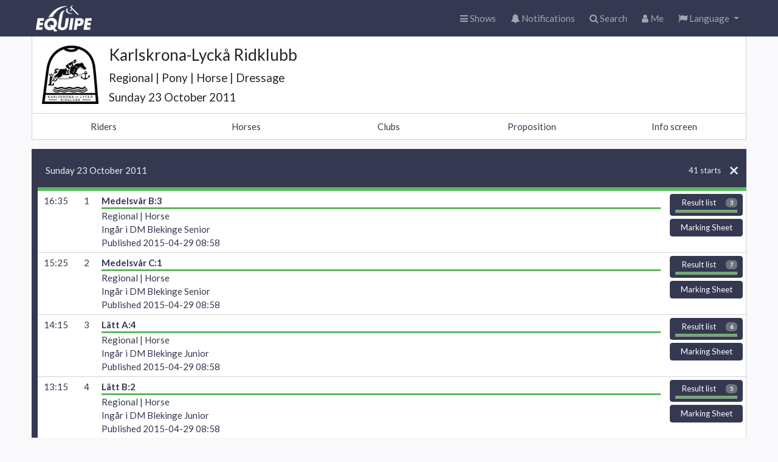

--- FILE ---
content_type: text/html; charset=utf-8
request_url: https://online.equipe.com/shows/3195
body_size: 2239
content:
<!DOCTYPE html>
<html lang="en">
  <head>
    <meta charset="utf-8">
    <meta http-equiv="X-UA-Compatible" content="IE=edge">
    <meta name="apple-itunes-app" content="app-id=610007045">
    <meta name="viewport" content="width=device-width, initial-scale=1, maximum-scale=1, user-scalable=no">
    <meta name="mobile-web-app-capable" content="yes">
    <meta name="turbo-prefetch" content="false">
    <title>Karlskrona-Lyckå Ridklubb</title>
    <meta name="cable-url" content="wss://online-cable.equipe.com/cable">
    <meta name="csrf-param" content="authenticity_token" />
<meta name="csrf-token" content="weokW2G4IhN1cIAGad36smNY9rSiD3yNaAeoi5ESvNZsOQZRc8gwn88zNN_ty9wdWsMPV9qAnVFuiDIdFaRwzw" />
    <link rel="stylesheet" href="https://online.equipeassets.com/assets/application-b42a7d06.css" media="all" data-turbo-track="reload" />
    <script src="https://online.equipeassets.com/assets/application-3f088673.js" data-turbo-track="reload"></script>
    <link
  rel="alternate icon"
  type="image/png"
  sizes="32x32"
  href="https://equipe.s3.amazonaws.com/favicons/icon-32x32.png"
>
<link rel="icon" type="image/svg+xml" sizes="any" href="https://equipe.s3.amazonaws.com/favicons/icon.svg">
<link rel="apple-touch-icon" sizes="192x192" href="https://equipe.s3.amazonaws.com/favicons/icon-192x192.png">

    <meta property="fb:app_id" content="336214962262">
    <meta property="og:site_name" content="Equipe Online">
    
      <link rel="icon" type="image/png" href="https://logo.equipeassets.com/logos/svrf/0307/logo/16/16/FFFFFF00/3361af839c2afb2241c0a2db8e06470c.png"><link rel="apple-touch-icon" href="https://logo.equipeassets.com/logos/svrf/0307/logo/129/129/FFFFFF/e9d26fed4260d942babc154da879cdbf.png"><link rel="SHORTCUT ICON" href="https://logo.equipeassets.com/logos/svrf/0307/logo/16/16/FFFFFF00/c52a7d25fe3adf96de4959592147edc9.ico">
  <meta property="og:title" content="Karlskrona-Lyckå Ridklubb">
  <meta property="og:type" content="website">
  <meta property="og:description" content="Sunday 23 October 2011, Regional | Ponny | Häst | Dressyr">
  <meta property="og:image" content="https://screenshot.equipeassets.com/online/shows/3195.png">
  <meta property="og:image:width" content="1200">
  <meta property="og:image:height" content="628">
  <meta property="og:updated_time" content="1430290697">
  <meta property="og:url" content="https://online.equipe.com/shows/3195">

    
  </head>
  <body class="browser" data-signed-in="false">
    <nav class="navbar navbar-expand navbar-dark bg-primary">
  <div class="container-fluid">
    <div class="navbar-header">
      <a class="navbar-brand logo" href="/"></a>
    </div>

    <ul class="navbar-nav ms-auto">
      <li class="nav-item">
        <a class="nav-link" href="/">
          <i class="fa fa-bars"></i><span class="nav-text d-none d-md-inline">
            Shows</span>
</a>      </li>

      <li class="nav-item">
        <a class="nav-link position-relative" href="/push_messages">
          <i class="fa fa-bell"></i>
          <div class=" position-absolute top-2 start-2 translate-middle badge rounded-pill bg-danger d-none ">0</div>
          <span class="nav-text d-none d-md-inline">
            Notifications</span>
</a>      </li>

      <li class="nav-item">
        <a class="nav-link" href="/searches">
          <i class="fa fa-search"></i><span class="nav-text d-none d-md-inline">
            Search</span>
</a>      </li>

      <li class="nav-item">
        <a class="nav-link" href="/users/current">
          <i class="fa fa-user"></i><span class="nav-text d-none d-md-inline">
            Me</span>
</a>      </li>

      
      <li class="nav-item dropdown">
  <a class="nav-link dropdown-toggle" href="#" role="button" data-bs-toggle="dropdown">
    <i class="fa fa-flag"></i>
    <span class="d-none d-md-inline">Language</span>
  </a>
  <ul class="dropdown-menu dropdown-menu-end" data-turbo="false">
      <li>
        <a class="dropdown-item" data-method="patch" href="/locale/da">
          <img alt="" border="0" src="https://logo.equipeassets.com/logos/flags48/DEN/logo/48/48/ffffff00/3c02273a54c8642948821a3c288c48d6.png" width="24" height="24" />
          <span>Danish</span>
</a>      </li>
      <li>
        <a class="dropdown-item" data-method="patch" href="/locale/nl">
          <img alt="" border="0" src="https://logo.equipeassets.com/logos/flags48/NED/logo/48/48/ffffff00/e8cf8c13c7be2437c74f16a53f8df65d.png" width="24" height="24" />
          <span>Dutch</span>
</a>      </li>
      <li>
        <a class="dropdown-item" data-method="patch" href="/locale/en">
          <img alt="" border="0" src="https://logo.equipeassets.com/logos/flags48/GBR/logo/48/48/ffffff00/71adde7089ec140e11acda3c6f7fcb6d.png" width="24" height="24" />
          <span>English</span>
</a>      </li>
      <li>
        <a class="dropdown-item" data-method="patch" href="/locale/fi">
          <img alt="" border="0" src="https://logo.equipeassets.com/logos/flags48/FIN/logo/48/48/ffffff00/cd4da4aec9759f929c19a01afca05b04.png" width="24" height="24" />
          <span>Finnish</span>
</a>      </li>
      <li>
        <a class="dropdown-item" data-method="patch" href="/locale/fr">
          <img alt="" border="0" src="https://logo.equipeassets.com/logos/flags48/FRA/logo/48/48/ffffff00/a3c3a0e655e9e1d041da738e8df64297.png" width="24" height="24" />
          <span>French</span>
</a>      </li>
      <li>
        <a class="dropdown-item" data-method="patch" href="/locale/de">
          <img alt="" border="0" src="https://logo.equipeassets.com/logos/flags48/GER/logo/48/48/ffffff00/87154bdbe9463752a8bbab2e5e2de753.png" width="24" height="24" />
          <span>German</span>
</a>      </li>
      <li>
        <a class="dropdown-item" data-method="patch" href="/locale/it">
          <img alt="" border="0" src="https://logo.equipeassets.com/logos/flags48/ITA/logo/48/48/ffffff00/9bc9a224fcb95b44575f5de02b2d13c1.png" width="24" height="24" />
          <span>Italian</span>
</a>      </li>
      <li>
        <a class="dropdown-item" data-method="patch" href="/locale/lt">
          <img alt="" border="0" src="https://logo.equipeassets.com/logos/flags48/LTU/logo/48/48/ffffff00/07156154e0c3cb6f697833b2df9fb01b.png" width="24" height="24" />
          <span>Lithuanian</span>
</a>      </li>
      <li>
        <a class="dropdown-item" data-method="patch" href="/locale/lv">
          <img alt="" border="0" src="https://logo.equipeassets.com/logos/flags48/LAT/logo/48/48/ffffff00/10b895b58a598a657056c08f497a3c3c.png" width="24" height="24" />
          <span>Latvian</span>
</a>      </li>
      <li>
        <a class="dropdown-item" data-method="patch" href="/locale/no">
          <img alt="" border="0" src="https://logo.equipeassets.com/logos/flags48/NOR/logo/48/48/ffffff00/2157d8ccff821f91c59f5bcef25b2fb0.png" width="24" height="24" />
          <span>Norwegian</span>
</a>      </li>
      <li>
        <a class="dropdown-item" data-method="patch" href="/locale/pt">
          <img alt="" border="0" src="https://logo.equipeassets.com/logos/flags48/POR/logo/48/48/ffffff00/87ab1c9916fadf93b9c39d4937926971.png" width="24" height="24" />
          <span>Portuguese</span>
</a>      </li>
      <li>
        <a class="dropdown-item" data-method="patch" href="/locale/es">
          <img alt="" border="0" src="https://logo.equipeassets.com/logos/flags48/ESP/logo/48/48/ffffff00/beb1e654a6b434448248a510dc08cc66.png" width="24" height="24" />
          <span>Spanish</span>
</a>      </li>
      <li>
        <a class="dropdown-item" data-method="patch" href="/locale/sv">
          <img alt="" border="0" src="https://logo.equipeassets.com/logos/flags48/SWE/logo/48/48/ffffff00/0158c8b05290b4b1cccf3d5f4425ff30.png" width="24" height="24" />
          <span>Swedish</span>
</a>      </li>
      <li>
        <a class="dropdown-item" data-method="patch" href="/locale/tr">
          <img alt="" border="0" src="https://logo.equipeassets.com/logos/flags48/TUR/logo/48/48/ffffff00/98ea66adadca4c88b59c785a423f5566.png" width="24" height="24" />
          <span>Turkish</span>
</a>      </li>
      <li>
        <a class="dropdown-item" data-method="patch" href="/locale/zh-Hans">
          <img alt="" border="0" src="https://logo.equipeassets.com/logos/flags48/CHN/logo/48/48/ffffff00/4a6474b2c66cb6dce07ce50a8dcf037f.png" width="24" height="24" />
          <span>Chinese</span>
</a>      </li>
  </ul>
</li>

    </ul>

  </div>
</nav>

    <div class="container-fluid" id="main">
      <div data-turbo-temporary="true" data-controller="react-component" data-react-component-name-value="Flash" data-react-component-props-value="{&quot;messages&quot;:[]}"></div>

      

<div data-controller="react-component" data-react-component-name-value="Schedule" data-react-component-props-value="{&quot;meetingId&quot;:3195,&quot;organizerId&quot;:493,&quot;currentUserId&quot;:null,&quot;scheduleUrl&quot;:&quot;/api/v1/meetings/3195/schedule&quot;,&quot;locale&quot;:&quot;en&quot;,&quot;hideHeader&quot;:false,&quot;appMode&quot;:false,&quot;embedMode&quot;:false,&quot;canEdit&quot;:false,&quot;canUpload&quot;:false,&quot;heroBackgroundUrl&quot;:null,&quot;heroImageRatio&quot;:null,&quot;alwaysShowArena&quot;:false,&quot;hideHeaderText&quot;:false}"></div>


      <footer class="position-absolute start-0 end-0 bottom-0 hidden-print">
  <div class="border-top bg-white pb-2">
    <div class="container-fluid d-flex mt-2">
      <div class="truncate py-2 flex-grow-1">&copy;
        2026
        Equipe AB
        <span class="d-none d-sm-inline">-
          All rights reserved</span></div>
      <div class="truncate py-2">
        <a class="px-1" href="https://www.equipe.com">About</a>
        <a class="px-1" href="https://help.equipe.com/posts">Changelog</a>
        <a class="px-1" href="/about/policies/privacy">Privacy policy</a>
      </div>
    </div>
  </div>
</footer>

    </div>
    <style></style>
  </body>
</html>
